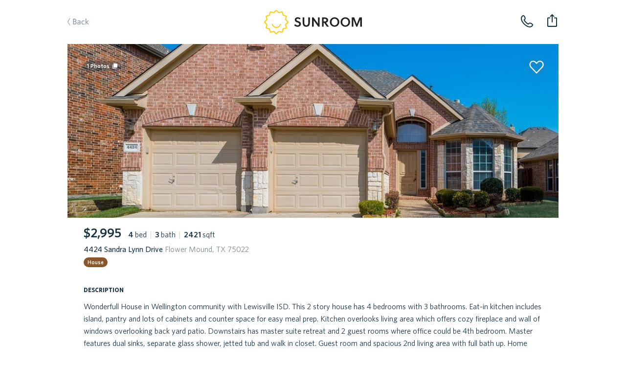

--- FILE ---
content_type: text/html; charset=utf-8
request_url: https://sunroomrentals.com/listing/525404/texas/flower-mound/75022/sandra-lynn-4424
body_size: 45866
content:
<!doctype html>
<html>

  <head>
    <meta charset='utf8'/>
    <meta name="viewport" content="width=device-width, initial-scale=1.0, maximum-scale=1.0, user-scalable=0, height=device-height, viewport-fit=cover">
    <link rel='icon' href='/favicon.ico'/>
    <link rel="icon" type="image/png" sizes="32x32" href="/favicon-32x32.png">
    <link rel="icon" type="image/png" sizes="16x16" href="/favicon-16x16.png">

      <title>4424 Sandra Lynn Drive, Flower Mound, TX 75022 | Sunroom Rentals</title>

      <meta name="apple-mobile-web-app-capable" content="yes"/>
      <meta name="apple-mobile-web-app-status-bar-style" content="black"/>

      <meta property="og:image" content="https://s3.amazonaws.com/sr-listing-photos/production/listing-525404-12qMmT.jpg" itemprop="image primaryImageOfPage"/>
      <meta property="og:type" content="website"/>
      <meta property="og:title" content="4424 Sandra Lynn Drive, Flower Mound, TX 75022 | Sunroom Rentals" name="title" itemprop="title name"/>

      <meta name="twitter:domain" content="sunroomrentals.com"/>
      <meta name="twitter:card" content="summary"/>

        <meta name='description' content='Sunroom has 1 photos of this $2,995 home with 4 beds 3 baths, 2421 sqft at 4424 Sandra Lynn Drive available for move in Invalid date'/>
        <meta property="og:description" content="Sunroom has 1 photos of this $2,995 home with 4 beds 3 baths, 2421 sqft at 4424 Sandra Lynn Drive available for move in Invalid date" name="description" itemprop="description"/>

        <meta name='keywords' content='rent, home, apartment, austin, texas, tour, 75022, flower mound, 4424 sandra lynn drive'/>

        <link rel='canonical' href='https://sunroomrentals.com/listing/525404/texas/flower-mound/75022/sandra-lynn-4424'/>
        <meta property="og:url" content="https://sunroomrentals.com/listing/525404/texas/flower-mound/75022/sandra-lynn-4424"/>



      <link rel='stylesheet' href='https://assets.sunroomrentals.com/css/style-1c6bc451a8dbfe39fce81517dc0fdee5e9e6f8c3.css'/>


      <script>!function(){var analytics=window.analytics=window.analytics||[];if(!analytics.initialize)if(analytics.invoked)window.console&&console.error&&console.error("Segment snippet included twice.");else{analytics.invoked=!0;analytics.methods=["trackSubmit","trackClick","trackLink","trackForm","pageview","identify","group","track","ready","alias","page","once","off","on"];analytics.factory=function(t){return function(){var e=Array.prototype.slice.call(arguments);e.unshift(t);analytics.push(e);return analytics}};for(var t=0;t<analytics.methods.length;t++){var e=analytics.methods[t];analytics[e]=analytics.factory(e)}analytics.load=function(t){var e=document.createElement("script");e.type="text/javascript";e.async=!0;e.src=("https:"===document.location.protocol?"https://":"http://")+document.location.host+"/sgmnt/"+t+"/sgmntlib.min.js";var n=document.getElementsByTagName("script")[0];n.parentNode.insertBefore(e,n)};analytics.SNIPPET_VERSION="3.0.1";analytics.load('3n703JLYkXV7SyUHuqEOo4OJL9tJLkVQ');}}();</script>


  </head>

  <body>

    <div id='react-container'><div class="app-container"><div><div class="page-listing"><div class="navbar-container"><div class="navbar small"><div class="navbarInner"><span class="link left"><a class="link back">Back</a></span><a class="SrLogo logo align-center theme-default SrLink--SrLink--1e9Mn" href="/feed"></a><span class="link secondaryRight"><span class="navbar-button"><img class="phone listing" alt="phone listing" src="/images/phone-icon.svg"/></span></span><span class="link right"><div class="navbar-toast-link"><span class="container"><img class="share listing" alt="share listing" src="/images/share-icon.svg"/></span></div></span></div></div></div><div class="sectionContainer"><div id="hero"><div class="swipeable-wrapper"><div class="listingBookmarkIcon"></div><span id="photoCount">1<!-- --> Photos</span><div class="listingTags"></div></div></div><div class="section mainInfo"><div class="SrBox"><div class="SrBox"><div class="SrBox display-inline-block" style="margin-right:14px"><span class="SrText font-2xl font-weight-bold">$2,995</span></div><span class="SrText"><span class="SrText"><span class="SrText font-weight-bold">4 </span><span class="SrText">bed</span></span><span class="SrText pipe"> | </span><span class="SrText"><span class="SrText font-weight-bold">3 </span><span class="SrText">bath</span></span><span class="SrText"><span class="SrText pipe"> | </span><span class="SrText"><span class="SrText font-weight-bold">2421 </span><span class="SrText">sqft</span></span></span></span></div><div class="SrBox" style="margin-top:5px"><span class="SrText font-weight-medium">4424 Sandra Lynn Drive<span class="SrText color-grey"> Flower Mound, TX 75022</span></span></div><span class="SrText" style="padding-top:12px"><span class="SrPropertyTypeLabel house isCircular">House</span></span></div></div><div class="section titled oneColumn"><span class="title">description</span><div class="contentContainer"><span style="white-space:pre-line">Wonderfull House in Wellington community with Lewisville ISD. This 2 story house has 4 bedrooms with 3 bathrooms. Eat-in kitchen includes island, pantry and lots of cabinets and counter space for easy meal prep. Kitchen overlooks living area which offers cozy fireplace and wall of windows overlooking back yard patio. Downstairs has master suite retreat and 2 guest rooms where office could be 4th bedroom. Master features dual sinks, separate glass shower, jetted tub and walk in closet. Guest room and spacious 2nd living area with full bath up. Home features split floor plan, bay windows, vaulted ceilings, surround sound system &amp; sprinkler system. Speakers, washer and dryer conveys.<span class="SrText display-block" style="padding-top:25px">This property is managed by a trusted partner</span></span></div></div><div class="section titled twoColumns"><span class="title">schools</span><div class="contentContainer"><div class="row"><span class="left">Elementary School</span><span class="right">Liberty</span></div><div class="row"><span class="left">Middle School</span><span class="right">N/A</span></div><div class="row"><span class="left">Senior High School</span><span class="right">N/A</span></div><div class="row"><span class="left">School District</span><span class="right">N/A</span></div></div></div><div class="SrBox section titled twoColumns" style="margin-bottom:3px"><span class="title">general info</span><div class="SrBox SrFeatureCardList" style="margin-top:15px"><div class="SrCardOld SrFeatureCard type-row"><div class="SrBox SrFlex flex-col flex-between" style="height:100%"><span class="SrText font-2xl font-weight-bold">3 years</span><span class="SrText font-whitney-sc font-weight-medium color-grey" style="font-size:16px;letter-spacing:0.5px">time on sunroom</span></div><div class="SrBox" style="margin-top:1px"><span role="img" class="SrEmoji emoji">🕒</span></div></div><div class="SrCardOld SrFeatureCard type-row"><div class="SrBox SrFlex flex-col flex-between" style="height:100%"><span class="SrText font-2xl font-weight-bold">2002</span><span class="SrText font-whitney-sc font-weight-medium color-grey" style="font-size:16px;letter-spacing:0.5px">year built</span></div><div class="SrBox" style="margin-top:1px"><span role="img" class="SrEmoji emoji">🛠</span></div></div></div></div><div class="section titled twoColumns"><span class="title">amenities</span><div class="SrBox SrFeatureCardGrid" style="margin-top:17px"><div class="SrCardOld SrFeatureCard type-box isAmenity"><div class="SrBox SrFlex flex-col flex-between flex-align-center" style="height:100%"><div class="SrBox SrFlex flex-row icon"><div class="SrBox hasYard"></div></div><span class="SrText font-whitney-sc font-weight-medium color-grey SrFeatureCardSubTitle" style="font-size:21px;letter-spacing:0.35px">yard</span></div></div><div class="SrCardOld SrFeatureCard type-box isAmenity"><div class="SrBox SrFlex flex-col flex-between flex-align-center" style="height:100%"><div class="SrBox SrFlex flex-row icon"><div class="SrBox flooringTile"></div></div><span class="SrText font-whitney-sc font-weight-medium color-grey SrFeatureCardSubTitle" style="font-size:21px;letter-spacing:0.35px">tile floors</span></div></div><div class="SrCardOld SrFeatureCard type-box isAmenity"><div class="SrBox SrFlex flex-col flex-between flex-align-center" style="height:100%"><div class="SrBox SrFlex flex-row icon"><div class="SrBox flooringCarpet"></div></div><span class="SrText font-whitney-sc font-weight-medium color-grey SrFeatureCardSubTitle" style="font-size:21px;letter-spacing:0.35px">carpet floors</span></div></div></div></div><div class="aichatbot hidden"><div><div>Statuses.</div><div>Tour Status: <!-- -->Home is not open for tours. This property is not currently available for leasing.</div><div>Application Status: <!-- -->Home is not accepting applications. This property is not currently available for leasing.</div></div><div><div>Utility information.</div><div>Utilities the renter is responsible to pay for in addition to rent:<!-- --> </div><div>Utilities are not included in the rent price.</div></div></div><div class="section oneColumn titled scheduleTour" id="scrollHereForScheduleTour"><div class="sectionInnerContainer"></div></div><div class="section recommendedHomes"></div><div class="footer"><span class="broker">Property listed by Texas Properties</span></div></div></div></div></div></div>

    <div id='scripts'>

        <script id='serialized-state'>window.__INITIAL_STATE__ = '{&quot;currentUser&quot;:{&quot;roles&quot;:[&quot;anonymous&quot;],&quot;settings&quot;:{},&quot;searchFilters&quot;:{&quot;marketId&quot;:1,&quot;area&quot;:[[-98.0099140659006,30.103350447665438],[-97.60479321629123,30.03322980117988],[-97.44137158543185,30.634755801217477],[-97.88769116550998,30.698542502401953]],&quot;pets&quot;:[],&quot;bedrooms&quot;:[0,1,2,3,4],&quot;moveInDate&quot;:null,&quot;propertyTypes&quot;:[&quot;Homes&quot;,&quot;Townhomes/Duplexes&quot;,&quot;Apartments&quot;],&quot;minRentPrice&quot;:850,&quot;maxRentPrice&quot;:20000,&quot;availableHomesNearMoveInDate&quot;:false,&quot;section8&quot;:false},&quot;sessionCount&quot;:1,&quot;customerSupportPhone&quot;:&quot;5127143550&quot;},&quot;isTransitioning&quot;:false,&quot;pendingCommit&quot;:false,&quot;apiState&quot;:{&quot;SR_API_ACTION_GET_LISTING_BY_ID&quot;:{&quot;default&quot;:{&quot;inProgress&quot;:false,&quot;error&quot;:null,&quot;progressPercent&quot;:100}},&quot;SR_API_ACTION_GET_USER_ASSIGNED_CUSTOMER_SUPPORT_PHONE_NUMBER&quot;:{&quot;default&quot;:{&quot;inProgress&quot;:false,&quot;error&quot;:null,&quot;progressPercent&quot;:100}},&quot;SR_API_ACTION_CONCESSIONS_GET_BY_LISTING_ID&quot;:{&quot;525404&quot;:{&quot;inProgress&quot;:false,&quot;error&quot;:null,&quot;progressPercent&quot;:100}},&quot;SR_API_ACTION_GET_HIERARCHICAL_MEDIA&quot;:{&quot;default&quot;:{&quot;inProgress&quot;:false,&quot;error&quot;:null,&quot;progressPercent&quot;:100}},&quot;SR_API_ACTION_PRE_LEASE_GET_BY_LISTING_ID&quot;:{&quot;default&quot;:{&quot;inProgress&quot;:false,&quot;error&quot;:null,&quot;progressPercent&quot;:100}},&quot;SR_API_ACTION_GET_MARKET_BY_ID&quot;:{&quot;default&quot;:{&quot;inProgress&quot;:false,&quot;error&quot;:null,&quot;progressPercent&quot;:100}},&quot;SR_API_ACTION_GET_LISTING_UNITS&quot;:{&quot;LISTINGS_DATA_MANAGER_VIEW_ID_UNITS:Sandra Lynn:4424:75022&quot;:{&quot;inProgress&quot;:false,&quot;error&quot;:null,&quot;progressPercent&quot;:100}}},&quot;dataTables&quot;:{},&quot;pageMetadata&quot;:{&quot;pageTitle&quot;:&quot;4424 Sandra Lynn Drive, Flower Mound, TX 75022 | Sunroom Rentals&quot;,&quot;section&quot;:&quot;Listing&quot;,&quot;canonical&quot;:&quot;https://sunroomrentals.com/listing/525404/texas/flower-mound/75022/sandra-lynn-4424&quot;,&quot;keywords&quot;:&quot;rent, home, apartment, austin, texas, tour, 75022, flower mound, 4424 sandra lynn drive&quot;,&quot;description&quot;:&quot;Sunroom has 1 photos of this $2,995 home with 4 beds 3 baths, 2421 sqft at 4424 Sandra Lynn Drive available for move in Invalid date&quot;,&quot;image&quot;:&quot;https://s3.amazonaws.com/sr-listing-photos/production/listing-525404-12qMmT.jpg&quot;},&quot;scrollPositions&quot;:{&quot;shouldRestoreScrollPosition&quot;:false},&quot;cardState&quot;:{},&quot;onboarding&quot;:{&quot;currentStepNumber&quot;:1,&quot;formData&quot;:{}},&quot;resetPasswordForm&quot;:{&quot;phone&quot;:&quot;&quot;},&quot;updateMoveInDate&quot;:{&quot;modalOpen&quot;:false,&quot;forceMoveInDateUpdate&quot;:false},&quot;assignedApartmentLocator&quot;:null,&quot;roommateApplication&quot;:{&quot;count&quot;:null,&quot;roommates&quot;:[]},&quot;users&quot;:{&quot;byId&quot;:{}},&quot;household&quot;:{&quot;renterProfilesByUserId&quot;:{},&quot;rentersByUserId&quot;:{},&quot;applicationsById&quot;:{},&quot;applicationsByUserId&quot;:{},&quot;byId&quot;:{},&quot;byUserId&quot;:{},&quot;tenantAlertReportByUserId&quot;:{},&quot;tenantAlertApplicationById&quot;:{},&quot;depositFeesByListingId&quot;:{},&quot;buyersAgentResultsByListingId&quot;:{},&quot;householdListingsBy&quot;:{},&quot;renterQualificationsByListingId&quot;:{},&quot;listingsApplyingFor&quot;:{&quot;byHouseholdId&quot;:{},&quot;byHouseholdListingId&quot;:{}}},&quot;householdApplications&quot;:null,&quot;householdApplicationSubmissions&quot;:null,&quot;search&quot;:{&quot;filters&quot;:{&quot;marketId&quot;:1,&quot;area&quot;:[[-98.0099140659006,30.103350447665438],[-97.60479321629123,30.03322980117988],[-97.44137158543185,30.634755801217477],[-97.88769116550998,30.698542502401953]],&quot;pets&quot;:[],&quot;bedrooms&quot;:[0,1,2,3,4],&quot;moveInDate&quot;:null,&quot;propertyTypes&quot;:[&quot;Homes&quot;,&quot;Townhomes/Duplexes&quot;,&quot;Apartments&quot;],&quot;minRentPrice&quot;:850,&quot;maxRentPrice&quot;:20000,&quot;availableHomesNearMoveInDate&quot;:false,&quot;section8&quot;:false},&quot;resultsCount&quot;:null,&quot;resultsCountTimestamp&quot;:null,&quot;suggestedSearchFilters&quot;:null,&quot;selectedSuggestedSearchFilter&quot;:null},&quot;recentSearchQueries&quot;:null,&quot;fuzzySearchListings&quot;:{&quot;searchTerm&quot;:null,&quot;latestSearchTermRetrieved&quot;:null,&quot;results&quot;:{&quot;listings&quot;:[],&quot;partners&quot;:[]}},&quot;preLeases&quot;:{&quot;byListingId&quot;:{}},&quot;listings&quot;:{&quot;count&quot;:12,&quot;page&quot;:0,&quot;total&quot;:0,&quot;isFullyLoaded&quot;:false,&quot;viewMoreCount&quot;:null,&quot;viewMoreIndex&quot;:null,&quot;totalListingsCount&quot;:0,&quot;records&quot;:[],&quot;source&quot;:&quot;list&quot;,&quot;enableAllListings&quot;:false,&quot;adminInfoById&quot;:{},&quot;redirectionById&quot;:{},&quot;propertyFeaturesById&quot;:{},&quot;shouldChargeWithdrawFee&quot;:{},&quot;weeklyLeads&quot;:{},&quot;dailyPastSevenDaysLeads&quot;:{},&quot;priceChanges&quot;:{}},&quot;listingsDataManager&quot;:{&quot;views&quot;:{&quot;LISTINGS_DATA_MANAGER_VIEW_ID_UNITS:Sandra Lynn:4424:75022&quot;:{&quot;filters&quot;:{&quot;addressStreetName&quot;:&quot;Sandra Lynn&quot;,&quot;addressStreetNumber&quot;:&quot;4424&quot;,&quot;addressZip&quot;:&quot;75022&quot;,&quot;viewingUnitListingId&quot;:525404},&quot;count&quot;:4,&quot;action&quot;:&quot;SR_API_ACTION_GET_LISTING_UNITS&quot;,&quot;page&quot;:1,&quot;total&quot;:0,&quot;listingIds&quot;:[],&quot;isFullyLoaded&quot;:true}},&quot;listings&quot;:[{&quot;id&quot;:525404,&quot;listedDate&quot;:&quot;2023-05-01T05:00:00.000Z&quot;,&quot;createdDate&quot;:&quot;2023-05-02T08:05:22.233Z&quot;,&quot;lastActiveDate&quot;:&quot;2023-05-02T08:05:22.233Z&quot;,&quot;sunroomPhotoUrls&quot;:[&quot;https://s3.amazonaws.com/sr-listing-photos/production/listing-525404-12qMmT.jpg&quot;],&quot;watermarkedPhotoUrls&quot;:null,&quot;concessionPhotoUrls&quot;:null,&quot;useWatermarks&quot;:false,&quot;hiddenPhotoUrls&quot;:[],&quot;comboPhotoUrls&quot;:null,&quot;price&quot;:2995,&quot;maxUnitPrice&quot;:null,&quot;minUnitPrice&quot;:null,&quot;dataSource&quot;:&quot;RealSavvy&quot;,&quot;apartmentName&quot;:null,&quot;apartmentEmail&quot;:null,&quot;apartmentPhone&quot;:null,&quot;managementCompanyPhone&quot;:null,&quot;bedrooms&quot;:4,&quot;bathrooms&quot;:3,&quot;squareFeet&quot;:2421,&quot;availableDate&quot;:null,&quot;updatedDate&quot;:&quot;2023-06-01T22:46:24.640Z&quot;,&quot;yearBuilt&quot;:2002,&quot;yearRenovated&quot;:null,&quot;listingBroker&quot;:&quot;Texas Properties&quot;,&quot;mlsNumber&quot;:&quot;20299765&quot;,&quot;status&quot;:&quot;Sold&quot;,&quot;mlsStatus&quot;:&quot;N/A&quot;,&quot;policySpecials&quot;:[],&quot;occupantType&quot;:&quot;Tenant&quot;,&quot;propertyType&quot;:&quot;House&quot;,&quot;pinned&quot;:false,&quot;lockboxType&quot;:&quot;Blue iBox&quot;,&quot;apartmentOfficeHours&quot;:{},&quot;section8&quot;:false,&quot;smartApartmentId&quot;:null,&quot;numberOfUnits&quot;:null,&quot;coSigners&quot;:null,&quot;policyElectricPaid&quot;:null,&quot;policyGasPaid&quot;:null,&quot;policyTrashPaid&quot;:null,&quot;policyWaterPaid&quot;:null,&quot;policyPestControlpaid&quot;:null,&quot;policyGardeningPaid&quot;:null,&quot;sunlockId&quot;:null,&quot;marketId&quot;:2,&quot;schoolDistrict&quot;:null,&quot;schoolElementary&quot;:&quot;Liberty&quot;,&quot;schoolMiddle&quot;:null,&quot;schoolSeniorHigh&quot;:null,&quot;displayType&quot;:&quot;singleUnit&quot;,&quot;apartmentUnit&quot;:null,&quot;listingManagementCompany&quot;:null,&quot;partnerId&quot;:null,&quot;cantTourFlag&quot;:false,&quot;hasOnlineApp&quot;:false,&quot;mlsDaysOnMarket&quot;:null,&quot;apartmentBuildingId&quot;:null,&quot;floorPlanId&quot;:null,&quot;igloohomeLockId&quot;:null,&quot;codeboxLockId&quot;:null,&quot;codeboxLocationPhotos&quot;:[],&quot;codeboxInstructions&quot;:null,&quot;electronicLockCode&quot;:null,&quot;electronicLockInstructions&quot;:null,&quot;externalApplicationLink&quot;:null,&quot;walkToUnitInstructions&quot;:null,&quot;walkToUnitPhotoUrls&quot;:[],&quot;landlordNotificationAlert&quot;:null,&quot;landlordPropertyAccessNotificationAlert&quot;:null,&quot;minLeaseMonths&quot;:null,&quot;maxLeaseMonths&quot;:null,&quot;vacantDate&quot;:null,&quot;services&quot;:[&quot;FullService&quot;],&quot;hasAlarmCode&quot;:null,&quot;apartmentUnits&quot;:null,&quot;administrationFee&quot;:null,&quot;applicationFee&quot;:null,&quot;bikeRackFee&quot;:null,&quot;cableAndInternetCombinedFee&quot;:null,&quot;cableFee&quot;:null,&quot;carportFee&quot;:null,&quot;collectLastMonthRent&quot;:false,&quot;coveredParkingFee&quot;:null,&quot;electricFee&quot;:null,&quot;garageAttachedParkingSpotFee&quot;:null,&quot;garageDetachedParkingSpotFee&quot;:null,&quot;internetFee&quot;:null,&quot;monthlyCommunityFee&quot;:null,&quot;monthlyPetRent&quot;:null,&quot;packageLockerSystemFee&quot;:null,&quot;pestControlFee&quot;:null,&quot;petDeposit&quot;:null,&quot;petDepositMax&quot;:null,&quot;petFee&quot;:null,&quot;petFeeMax&quot;:null,&quot;reservedParkingSpotFee&quot;:null,&quot;residentBenefitsPackageFee&quot;:null,&quot;securityDeposit&quot;:null,&quot;storageFee&quot;:null,&quot;surfaceParkingFee&quot;:null,&quot;valetTrashFee&quot;:null,&quot;wasteWaterFee&quot;:null,&quot;waterAndSewerFee&quot;:null,&quot;hasPool&quot;:null,&quot;hasGarage&quot;:false,&quot;hasMasterOnMain&quot;:false,&quot;parkingSpaces&quot;:null,&quot;petsAllowed&quot;:null,&quot;petsNegotiable&quot;:null,&quot;dogsAllowed&quot;:null,&quot;catsAllowed&quot;:null,&quot;maximumPetsAllowed&quot;:null,&quot;petWeight&quot;:null,&quot;petBreedRestriction&quot;:null,&quot;hasTileFlooring&quot;:true,&quot;hasWoodFlooring&quot;:false,&quot;hasCarpetFlooring&quot;:true,&quot;hasConcreteFlooring&quot;:false,&quot;hasVinylFlooring&quot;:false,&quot;hasStainlessSteelAppliances&quot;:false,&quot;hasGasStove&quot;:false,&quot;hasElectricStove&quot;:false,&quot;hasFence&quot;:false,&quot;hasYard&quot;:true,&quot;hasWasher&quot;:null,&quot;hasDryer&quot;:null,&quot;hasWasherDryer&quot;:null,&quot;hasWasherDryerConnections&quot;:false,&quot;hasCommunalWasherDryer&quot;:null,&quot;hasStackedWasherDryer&quot;:null,&quot;hasFencedYards&quot;:null,&quot;hasDogWalkPark&quot;:null,&quot;hasAccessGates&quot;:null,&quot;hasFitnessCenter&quot;:null,&quot;isHandicapFriendly&quot;:null,&quot;hasHotTubSpaJacuzzi&quot;:null,&quot;hasJoggingTrail&quot;:null,&quot;hasRefrigerator&quot;:null,&quot;hasMicrowave&quot;:null,&quot;hasDishWasher&quot;:null,&quot;garageSpaces&quot;:null,&quot;hasWaterSoftener&quot;:null,&quot;hasCentralHeating&quot;:null,&quot;hasWheelchairAccessible&quot;:null,&quot;hasBalcony&quot;:null,&quot;hasOven&quot;:null,&quot;hasDeck&quot;:null,&quot;hasPatio&quot;:null,&quot;hasShowerTub&quot;:null,&quot;hasAirConditioning&quot;:null,&quot;hasWalkInClosets&quot;:null,&quot;hasExtraStorage&quot;:null,&quot;addressStreetName&quot;:&quot;Sandra Lynn&quot;,&quot;addressStreetNumber&quot;:&quot;4424&quot;,&quot;addressStreetSuffix&quot;:null,&quot;addressStreetDisplay&quot;:&quot;4424 Sandra Lynn Drive&quot;,&quot;addressZip&quot;:&quot;75022&quot;,&quot;addressCity&quot;:&quot;Flower Mound&quot;,&quot;addressCountryCode&quot;:&quot;US&quot;,&quot;addressStateCode&quot;:&quot;TX&quot;,&quot;locationLongitude&quot;:-97.09967,&quot;locationLatitude&quot;:33.033653,&quot;locationPoint&quot;:&quot;0101000020E61000004B1DE4F5604658C0C634D3BD4E844040&quot;,&quot;description&quot;:&quot;Wonderfull House in Wellington community with Lewisville ISD. This 2 story house has 4 bedrooms with 3 bathrooms. Eat-in kitchen includes island, pantry and lots of cabinets and counter space for easy meal prep. Kitchen overlooks living area which offers cozy fireplace and wall of windows overlooking back yard patio. Downstairs has master suite retreat and 2 guest rooms where office could be 4th bedroom. Master features dual sinks, separate glass shower, jetted tub and walk in closet. Guest room and spacious 2nd living area with full bath up. Home features split floor plan, bay windows, vaulted ceilings, surround sound system &amp; sprinkler system. Speakers, washer and dryer conveys.&quot;,&quot;laundryDescription&quot;:null,&quot;petDescription&quot;:null,&quot;applicationDescription&quot;:null,&quot;heatingDescription&quot;:null,&quot;acDescription&quot;:null,&quot;waterDescription&quot;:null,&quot;sewerDescription&quot;:null,&quot;utilitiesDescription&quot;:&quot;City Sewer,City Water,Curbs,Sidewalk,Underground Utilities&quot;,&quot;ownerPays&quot;:null,&quot;tenantPays&quot;:null,&quot;listingAgent&quot;:&quot;Saman Ilangasinghe&quot;,&quot;listingAgentCellPhone&quot;:&quot;4697011240&quot;,&quot;listingAgentDirectWorkPhone&quot;:null,&quot;listingAgentEmail&quot;:&quot;Saman@TXPRE.COM&quot;,&quot;compensationPackage&quot;:[{&quot;commissionAmount&quot;:0,&quot;commissionFlatRate&quot;:null,&quot;commissionPercentage&quot;:null}]}]},&quot;recommendedListings&quot;:{&quot;count&quot;:3,&quot;page&quot;:0,&quot;isFullyLoaded&quot;:false,&quot;records&quot;:[]},&quot;noResultsPinnedListings&quot;:null,&quot;listingsViewMode&quot;:&quot;list&quot;,&quot;listingPhotoResolution&quot;:2,&quot;listingsMapView&quot;:{&quot;viewedListings&quot;:[],&quot;viewingListingId&quot;:null,&quot;showRedoSearch&quot;:false,&quot;showResultsMatched&quot;:false,&quot;mapChanged&quot;:false,&quot;mapZoomLevel&quot;:null,&quot;mapCenter&quot;:null,&quot;mapArea&quot;:null},&quot;feedCategory&quot;:{&quot;byId&quot;:{}},&quot;listing&quot;:{&quot;id&quot;:525404,&quot;listedDate&quot;:&quot;2023-05-01T05:00:00.000Z&quot;,&quot;createdDate&quot;:&quot;2023-05-02T08:05:22.233Z&quot;,&quot;lastActiveDate&quot;:&quot;2023-05-02T08:05:22.233Z&quot;,&quot;sunroomPhotoUrls&quot;:[&quot;https://s3.amazonaws.com/sr-listing-photos/production/listing-525404-12qMmT.jpg&quot;],&quot;watermarkedPhotoUrls&quot;:null,&quot;concessionPhotoUrls&quot;:null,&quot;useWatermarks&quot;:false,&quot;hiddenPhotoUrls&quot;:[],&quot;comboPhotoUrls&quot;:null,&quot;price&quot;:2995,&quot;maxUnitPrice&quot;:null,&quot;minUnitPrice&quot;:null,&quot;dataSource&quot;:&quot;RealSavvy&quot;,&quot;apartmentName&quot;:null,&quot;apartmentEmail&quot;:null,&quot;apartmentPhone&quot;:null,&quot;managementCompanyPhone&quot;:null,&quot;bedrooms&quot;:4,&quot;bathrooms&quot;:3,&quot;squareFeet&quot;:2421,&quot;availableDate&quot;:null,&quot;updatedDate&quot;:&quot;2023-06-01T22:46:24.640Z&quot;,&quot;yearBuilt&quot;:2002,&quot;yearRenovated&quot;:null,&quot;listingBroker&quot;:&quot;Texas Properties&quot;,&quot;mlsNumber&quot;:&quot;20299765&quot;,&quot;status&quot;:&quot;Sold&quot;,&quot;mlsStatus&quot;:&quot;N/A&quot;,&quot;policySpecials&quot;:[],&quot;occupantType&quot;:&quot;Tenant&quot;,&quot;propertyType&quot;:&quot;House&quot;,&quot;pinned&quot;:false,&quot;lockboxType&quot;:&quot;Blue iBox&quot;,&quot;apartmentOfficeHours&quot;:{},&quot;section8&quot;:false,&quot;smartApartmentId&quot;:null,&quot;numberOfUnits&quot;:null,&quot;coSigners&quot;:null,&quot;policyElectricPaid&quot;:null,&quot;policyGasPaid&quot;:null,&quot;policyTrashPaid&quot;:null,&quot;policyWaterPaid&quot;:null,&quot;policyPestControlpaid&quot;:null,&quot;policyGardeningPaid&quot;:null,&quot;sunlockId&quot;:null,&quot;marketId&quot;:2,&quot;schoolDistrict&quot;:null,&quot;schoolElementary&quot;:&quot;Liberty&quot;,&quot;schoolMiddle&quot;:null,&quot;schoolSeniorHigh&quot;:null,&quot;displayType&quot;:&quot;singleUnit&quot;,&quot;apartmentUnit&quot;:null,&quot;listingManagementCompany&quot;:null,&quot;partnerId&quot;:null,&quot;cantTourFlag&quot;:false,&quot;hasOnlineApp&quot;:false,&quot;mlsDaysOnMarket&quot;:null,&quot;apartmentBuildingId&quot;:null,&quot;floorPlanId&quot;:null,&quot;igloohomeLockId&quot;:null,&quot;codeboxLockId&quot;:null,&quot;codeboxLocationPhotos&quot;:[],&quot;codeboxInstructions&quot;:null,&quot;electronicLockCode&quot;:null,&quot;electronicLockInstructions&quot;:null,&quot;externalApplicationLink&quot;:null,&quot;walkToUnitInstructions&quot;:null,&quot;walkToUnitPhotoUrls&quot;:[],&quot;landlordNotificationAlert&quot;:null,&quot;landlordPropertyAccessNotificationAlert&quot;:null,&quot;minLeaseMonths&quot;:null,&quot;maxLeaseMonths&quot;:null,&quot;vacantDate&quot;:null,&quot;services&quot;:[&quot;FullService&quot;],&quot;hasAlarmCode&quot;:null,&quot;apartmentUnits&quot;:null,&quot;administrationFee&quot;:null,&quot;applicationFee&quot;:null,&quot;bikeRackFee&quot;:null,&quot;cableAndInternetCombinedFee&quot;:null,&quot;cableFee&quot;:null,&quot;carportFee&quot;:null,&quot;collectLastMonthRent&quot;:false,&quot;coveredParkingFee&quot;:null,&quot;electricFee&quot;:null,&quot;garageAttachedParkingSpotFee&quot;:null,&quot;garageDetachedParkingSpotFee&quot;:null,&quot;internetFee&quot;:null,&quot;monthlyCommunityFee&quot;:null,&quot;monthlyPetRent&quot;:null,&quot;packageLockerSystemFee&quot;:null,&quot;pestControlFee&quot;:null,&quot;petDeposit&quot;:null,&quot;petDepositMax&quot;:null,&quot;petFee&quot;:null,&quot;petFeeMax&quot;:null,&quot;reservedParkingSpotFee&quot;:null,&quot;residentBenefitsPackageFee&quot;:null,&quot;securityDeposit&quot;:null,&quot;storageFee&quot;:null,&quot;surfaceParkingFee&quot;:null,&quot;valetTrashFee&quot;:null,&quot;wasteWaterFee&quot;:null,&quot;waterAndSewerFee&quot;:null,&quot;hasPool&quot;:null,&quot;hasGarage&quot;:false,&quot;hasMasterOnMain&quot;:false,&quot;parkingSpaces&quot;:null,&quot;petsAllowed&quot;:null,&quot;petsNegotiable&quot;:null,&quot;dogsAllowed&quot;:null,&quot;catsAllowed&quot;:null,&quot;maximumPetsAllowed&quot;:null,&quot;petWeight&quot;:null,&quot;petBreedRestriction&quot;:null,&quot;hasTileFlooring&quot;:true,&quot;hasWoodFlooring&quot;:false,&quot;hasCarpetFlooring&quot;:true,&quot;hasConcreteFlooring&quot;:false,&quot;hasVinylFlooring&quot;:false,&quot;hasStainlessSteelAppliances&quot;:false,&quot;hasGasStove&quot;:false,&quot;hasElectricStove&quot;:false,&quot;hasFence&quot;:false,&quot;hasYard&quot;:true,&quot;hasWasher&quot;:null,&quot;hasDryer&quot;:null,&quot;hasWasherDryer&quot;:null,&quot;hasWasherDryerConnections&quot;:false,&quot;hasCommunalWasherDryer&quot;:null,&quot;hasStackedWasherDryer&quot;:null,&quot;hasFencedYards&quot;:null,&quot;hasDogWalkPark&quot;:null,&quot;hasAccessGates&quot;:null,&quot;hasFitnessCenter&quot;:null,&quot;isHandicapFriendly&quot;:null,&quot;hasHotTubSpaJacuzzi&quot;:null,&quot;hasJoggingTrail&quot;:null,&quot;hasRefrigerator&quot;:null,&quot;hasMicrowave&quot;:null,&quot;hasDishWasher&quot;:null,&quot;garageSpaces&quot;:null,&quot;hasWaterSoftener&quot;:null,&quot;hasCentralHeating&quot;:null,&quot;hasWheelchairAccessible&quot;:null,&quot;hasBalcony&quot;:null,&quot;hasOven&quot;:null,&quot;hasDeck&quot;:null,&quot;hasPatio&quot;:null,&quot;hasShowerTub&quot;:null,&quot;hasAirConditioning&quot;:null,&quot;hasWalkInClosets&quot;:null,&quot;hasExtraStorage&quot;:null,&quot;addressStreetName&quot;:&quot;Sandra Lynn&quot;,&quot;addressStreetNumber&quot;:&quot;4424&quot;,&quot;addressStreetSuffix&quot;:null,&quot;addressStreetDisplay&quot;:&quot;4424 Sandra Lynn Drive&quot;,&quot;addressZip&quot;:&quot;75022&quot;,&quot;addressCity&quot;:&quot;Flower Mound&quot;,&quot;addressCountryCode&quot;:&quot;US&quot;,&quot;addressStateCode&quot;:&quot;TX&quot;,&quot;locationLongitude&quot;:-97.09967,&quot;locationLatitude&quot;:33.033653,&quot;locationPoint&quot;:&quot;0101000020E61000004B1DE4F5604658C0C634D3BD4E844040&quot;,&quot;description&quot;:&quot;Wonderfull House in Wellington community with Lewisville ISD. This 2 story house has 4 bedrooms with 3 bathrooms. Eat-in kitchen includes island, pantry and lots of cabinets and counter space for easy meal prep. Kitchen overlooks living area which offers cozy fireplace and wall of windows overlooking back yard patio. Downstairs has master suite retreat and 2 guest rooms where office could be 4th bedroom. Master features dual sinks, separate glass shower, jetted tub and walk in closet. Guest room and spacious 2nd living area with full bath up. Home features split floor plan, bay windows, vaulted ceilings, surround sound system &amp; sprinkler system. Speakers, washer and dryer conveys.&quot;,&quot;laundryDescription&quot;:null,&quot;petDescription&quot;:null,&quot;applicationDescription&quot;:null,&quot;heatingDescription&quot;:null,&quot;acDescription&quot;:null,&quot;waterDescription&quot;:null,&quot;sewerDescription&quot;:null,&quot;utilitiesDescription&quot;:&quot;City Sewer,City Water,Curbs,Sidewalk,Underground Utilities&quot;,&quot;ownerPays&quot;:null,&quot;tenantPays&quot;:null,&quot;listingAgent&quot;:&quot;Saman Ilangasinghe&quot;,&quot;listingAgentCellPhone&quot;:&quot;4697011240&quot;,&quot;listingAgentDirectWorkPhone&quot;:null,&quot;listingAgentEmail&quot;:&quot;Saman@TXPRE.COM&quot;,&quot;compensationPackage&quot;:[{&quot;commissionAmount&quot;:0,&quot;commissionFlatRate&quot;:null,&quot;commissionPercentage&quot;:null}]},&quot;listingTourHealth&quot;:{},&quot;listingTourHealthList&quot;:{&quot;items&quot;:[],&quot;dataTableIsFullyLoaded&quot;:false},&quot;listingLeadHealth&quot;:{},&quot;listingsEligibleForDiscounts&quot;:{&quot;byPartnerSlug&quot;:{}},&quot;listingLinksByListingId&quot;:{},&quot;listingStripeAccountsByListingId&quot;:{},&quot;partnerStripeAccountsBySlug&quot;:{},&quot;apartmentLinksByApartmentId&quot;:{},&quot;tourDatesUnavailable&quot;:{},&quot;availableTourDates&quot;:null,&quot;unavailableTourDates&quot;:[],&quot;requestShowingStateByListingId&quot;:{},&quot;tenantScreeningCriteria&quot;:{&quot;byPartnerManagementCompany&quot;:{},&quot;byListingId&quot;:{}},&quot;householdsApplyingToListingByListingId&quot;:{},&quot;tours&quot;:null,&quot;addToTourListing&quot;:null,&quot;tourAgents&quot;:null,&quot;householdAdminsList&quot;:null,&quot;apartmentLocators&quot;:null,&quot;homebaseEmployees&quot;:null,&quot;bookmarksByListingId&quot;:null,&quot;checkAvailabilityByListingId&quot;:null,&quot;newBookmarksCount&quot;:0,&quot;showTourAddedToCartTooltip&quot;:false,&quot;shouldRequestRenterTourFeedback&quot;:true,&quot;askWantsToApplyToListing&quot;:null,&quot;selfScheduling&quot;:{&quot;selectedDay&quot;:null,&quot;selectedTimes&quot;:[]},&quot;agent&quot;:{&quot;tours&quot;:null,&quot;agentUserId&quot;:null,&quot;tourGuideReportsByTourId&quot;:null,&quot;listingShowingInfo&quot;:null},&quot;drivers&quot;:{&quot;current&quot;:null,&quot;byMarketId&quot;:{}},&quot;jobOrders&quot;:{&quot;byId&quot;:{}},&quot;mapViewById&quot;:{},&quot;scheduledLeadToursCountByListingId&quot;:{},&quot;agentMapView&quot;:{&quot;listings&quot;:[],&quot;viewingListing&quot;:null,&quot;viewedListingIds&quot;:[],&quot;viewingTour&quot;:null,&quot;viewingRenter&quot;:null,&quot;viewingRenterSearchFilters&quot;:null,&quot;mapChanged&quot;:false,&quot;mapZoomLevel&quot;:11,&quot;mapCenter&quot;:{&quot;lat&quot;:30.170061,&quot;lng&quot;:-97.749222},&quot;mapArea&quot;:null,&quot;availableHomesToTourNow&quot;:true},&quot;apartmentLocator&quot;:{&quot;leaderboard&quot;:[],&quot;maxLeadsStatus&quot;:null,&quot;unseenFeedActivityCount&quot;:null,&quot;apartmentsList&quot;:null,&quot;lead&quot;:{&quot;user&quot;:null,&quot;status&quot;:null,&quot;activity&quot;:null},&quot;apartmentLeasesByUserId&quot;:{},&quot;leadsUpdated&quot;:{},&quot;leadsByStatus&quot;:{&quot;assigned&quot;:{&quot;shouldLoadMorePastMonths&quot;:true,&quot;userMoveInDatePastMonthsRange&quot;:[]},&quot;client&quot;:{&quot;shouldLoadMorePastMonths&quot;:true,&quot;userMoveInDatePastMonthsRange&quot;:[]},&quot;toured&quot;:{&quot;shouldLoadMorePastMonths&quot;:true,&quot;userMoveInDatePastMonthsRange&quot;:[]},&quot;applied&quot;:{&quot;shouldLoadMorePastMonths&quot;:true,&quot;userMoveInDatePastMonthsRange&quot;:[]},&quot;leaseSigned&quot;:{&quot;shouldLoadMorePastMonths&quot;:true,&quot;userMoveInDatePastMonthsRange&quot;:[]},&quot;archived&quot;:{&quot;shouldLoadMorePastMonths&quot;:true,&quot;userMoveInDatePastMonthsRange&quot;:[]}},&quot;monthToDateStats&quot;:null,&quot;phoneDevice&quot;:{&quot;isReady&quot;:false,&quot;isConnected&quot;:false,&quot;errorMessage&quot;:null,&quot;number&quot;:null,&quot;startedClockTimestamp&quot;:null,&quot;clockTimestamp&quot;:null}},&quot;locatorTours&quot;:{&quot;guestCardFloorPlanIds&quot;:[]},&quot;sunlocks&quot;:{&quot;list&quot;:null,&quot;byId&quot;:{}},&quot;codebox&quot;:{&quot;list&quot;:null},&quot;admin&quot;:{&quot;user&quot;:null},&quot;leases&quot;:{&quot;byListingId&quot;:{},&quot;draftInfo&quot;:{},&quot;configurationsByPartnerId&quot;:{},&quot;configurationsList&quot;:null,&quot;documentsByHouseholdListingId&quot;:{}},&quot;idVerifications&quot;:{&quot;byUserId&quot;:{}},&quot;concessions&quot;:{&quot;byListingId&quot;:{&quot;525404&quot;:[]}},&quot;incomeVerifications&quot;:{&quot;byApplicationId&quot;:{}},&quot;markets&quot;:{&quot;byId&quot;:{&quot;1&quot;:{&quot;id&quot;:1,&quot;createdDate&quot;:&quot;2020-01-13T17:15:03.361Z&quot;,&quot;stateCode&quot;:&quot;TX&quot;,&quot;serviceZone&quot;:{&quot;type&quot;:&quot;Polygon&quot;,&quot;coordinates&quot;:[[-98.27335,31.192162],[-98.274302,29.669603],[-96.714618,29.460454],[-96.720111,31.198049],[-98.27335,31.192162]]},&quot;settings&quot;:{&quot;map&quot;:{&quot;area&quot;:[[-98.27335,31.192162],[-98.274302,29.669603],[-96.714618,29.460454],[-96.720111,31.198049]],&quot;center&quot;:[-97.749222,30.170061],&quot;zoomLevel&quot;:9}},&quot;displayName&quot;:&quot;Austin&quot;,&quot;displayNameFull&quot;:&quot;Austin/Round-Rock, TX&quot;,&quot;limitedToursPercentage&quot;:1,&quot;prequalRemovesLimitedToursRole&quot;:false,&quot;limitedToursEnabled&quot;:true,&quot;buyersAgentCommission&quot;:0.3,&quot;virtual3dTourOptInEnabled&quot;:false,&quot;leaseTemplateGroupId&quot;:1,&quot;webmergeTemplateGroupId&quot;:1,&quot;assignJobOrdersToSunroom&quot;:true,&quot;securityDepositLabel&quot;:&quot;security deposit&quot;,&quot;timezone&quot;:&quot;US/Central&quot;,&quot;toursHighSecurityEnabled&quot;:true},&quot;2&quot;:{&quot;id&quot;:2,&quot;createdDate&quot;:&quot;2020-01-13T17:15:03.361Z&quot;,&quot;stateCode&quot;:&quot;TX&quot;,&quot;serviceZone&quot;:{&quot;type&quot;:&quot;Polygon&quot;,&quot;coordinates&quot;:[[-99.034394,34.076527],[-95.276949,33.820477],[-95.087394,31.308055],[-99.134016,31.334445],[-99.007834,33.801359],[-99.034394,34.076527]]},&quot;settings&quot;:{&quot;map&quot;:{&quot;area&quot;:[[-99.034394,34.076527],[-95.276949,33.820477],[-95.087394,31.308055],[-99.134016,31.334445]],&quot;center&quot;:[-96.845062,32.80584],&quot;zoomLevel&quot;:9}},&quot;displayName&quot;:&quot;Dallas-Fort Worth&quot;,&quot;displayNameFull&quot;:&quot;Dallas-Fort Worth, TX&quot;,&quot;limitedToursPercentage&quot;:1,&quot;prequalRemovesLimitedToursRole&quot;:false,&quot;limitedToursEnabled&quot;:true,&quot;buyersAgentCommission&quot;:0.3,&quot;virtual3dTourOptInEnabled&quot;:false,&quot;leaseTemplateGroupId&quot;:1,&quot;webmergeTemplateGroupId&quot;:1,&quot;assignJobOrdersToSunroom&quot;:true,&quot;securityDepositLabel&quot;:&quot;security deposit&quot;,&quot;timezone&quot;:&quot;US/Central&quot;,&quot;toursHighSecurityEnabled&quot;:false}},&quot;neighborhoodsByMarketId&quot;:{},&quot;listLoaded&quot;:false,&quot;currentUserMarket&quot;:{&quot;id&quot;:1,&quot;createdDate&quot;:&quot;2020-01-13T17:15:03.361Z&quot;,&quot;stateCode&quot;:&quot;TX&quot;,&quot;serviceZone&quot;:{&quot;type&quot;:&quot;Polygon&quot;,&quot;coordinates&quot;:[[-98.27335,31.192162],[-98.274302,29.669603],[-96.714618,29.460454],[-96.720111,31.198049],[-98.27335,31.192162]]},&quot;settings&quot;:{&quot;map&quot;:{&quot;area&quot;:[[-98.27335,31.192162],[-98.274302,29.669603],[-96.714618,29.460454],[-96.720111,31.198049]],&quot;center&quot;:[-97.749222,30.170061],&quot;zoomLevel&quot;:9}},&quot;displayName&quot;:&quot;Austin&quot;,&quot;displayNameFull&quot;:&quot;Austin/Round-Rock, TX&quot;,&quot;limitedToursPercentage&quot;:1,&quot;prequalRemovesLimitedToursRole&quot;:false,&quot;limitedToursEnabled&quot;:true,&quot;buyersAgentCommission&quot;:0.3,&quot;virtual3dTourOptInEnabled&quot;:false,&quot;leaseTemplateGroupId&quot;:1,&quot;webmergeTemplateGroupId&quot;:1,&quot;assignJobOrdersToSunroom&quot;:true,&quot;securityDepositLabel&quot;:&quot;security deposit&quot;,&quot;timezone&quot;:&quot;US/Central&quot;,&quot;toursHighSecurityEnabled&quot;:true}},&quot;addresses&quot;:{&quot;byId&quot;:{}},&quot;media&quot;:{&quot;byListingId&quot;:{&quot;525404&quot;:[]},&quot;byApartmentId&quot;:{}},&quot;accountManagers&quot;:{&quot;list&quot;:[],&quot;listWithPartners&quot;:null,&quot;byListingId&quot;:{}},&quot;leasingManagers&quot;:{&quot;listWithPartners&quot;:[],&quot;byListingId&quot;:{}},&quot;landlords&quot;:{&quot;byId&quot;:{}},&quot;partners&quot;:{&quot;list&quot;:null,&quot;byUserId&quot;:{},&quot;currentPartner&quot;:null,&quot;currentPartnerUser&quot;:null,&quot;householdsInterestedByListingIds&quot;:{},&quot;householdsApplyingByListingId&quot;:{},&quot;overviewStats&quot;:{},&quot;listingStats&quot;:{},&quot;bySlug&quot;:{},&quot;byId&quot;:{},&quot;byManagementCompanyName&quot;:{},&quot;listingsViewId&quot;:null,&quot;apartmentsViewId&quot;:null,&quot;marketingListingsViewId&quot;:null,&quot;marketingListingsByListingId&quot;:{},&quot;stripeAccountsByPartnerSlug&quot;:{},&quot;users&quot;:{&quot;listByPartnerId&quot;:{}},&quot;buyersAgentCommissionsByPartnerId&quot;:{},&quot;marketConfigurationByIds&quot;:{},&quot;flatLinedListingAlertViewedByPartnerId&quot;:{}},&quot;apartments&quot;:{&quot;list&quot;:null,&quot;byId&quot;:{},&quot;floorPlansByApartmentId&quot;:{},&quot;specialDealsByApartmentId&quot;:{},&quot;specialDealsByApartmentBuildingId&quot;:{},&quot;byBuildingId&quot;:{},&quot;apartmentBuildingsById&quot;:{}},&quot;floorPlans&quot;:{&quot;listByApartmentId&quot;:{},&quot;showUnitsByFloorPlanId&quot;:{}},&quot;propertyAttributes&quot;:{&quot;listByListingId&quot;:{},&quot;listBy&quot;:{}},&quot;breedRestrictions&quot;:{&quot;definitions&quot;:null,&quot;byListingId&quot;:{}},&quot;petBreeds&quot;:{&quot;byName&quot;:{}},&quot;buyersSideTourRequests&quot;:{&quot;byListingAndUserId&quot;:{}},&quot;paymentAccounts&quot;:{&quot;byUserId&quot;:{}},&quot;propertyManagementSoftware&quot;:{&quot;list&quot;:null},&quot;helpCards&quot;:{&quot;list&quot;:{}},&quot;plaidLinkToken&quot;:null,&quot;assemblyLine&quot;:{&quot;byHouseholdListings&quot;:{}},&quot;hitlistTask&quot;:{&quot;list&quot;:{},&quot;callScripts&quot;:null},&quot;partnerTasks&quot;:{&quot;byListingId&quot;:{},&quot;byPartnerId&quot;:{}},&quot;manualIdVerifications&quot;:{&quot;list&quot;:[]},&quot;metabaseCharts&quot;:{&quot;byPartnerId&quot;:{}},&quot;mobileApp&quot;:{&quot;isMobileApp&quot;:false,&quot;isPartnerApp&quot;:false,&quot;askedPushNotificationPermission&quot;:false,&quot;deviceRegistrationId&quot;:null,&quot;features&quot;:{},&quot;askForReview&quot;:false,&quot;askPushNotifications&quot;:false},&quot;analytics&quot;:{&quot;screenId&quot;:&quot;Listing&quot;,&quot;screenIdHistory&quot;:[],&quot;pathHistory&quot;:[],&quot;analyticsSessionId&quot;:&quot;204a1630-f42c-11f0-af3f-6bde6047351e&quot;,&quot;shouldTrackNewSession&quot;:true,&quot;isEnabled&quot;:true,&quot;requestIp&quot;:&quot;18.188.68.120&quot;,&quot;location&quot;:{&quot;range&quot;:[314327040,314329087],&quot;country&quot;:&quot;US&quot;,&quot;region&quot;:&quot;OH&quot;,&quot;eu&quot;:&quot;0&quot;,&quot;timezone&quot;:&quot;America/New_York&quot;,&quot;city&quot;:&quot;Columbus&quot;,&quot;ll&quot;:[39.9653,-83.0235],&quot;metro&quot;:535,&quot;area&quot;:1000,&quot;latitude&quot;:39.9653,&quot;longitude&quot;:-83.0235},&quot;utmValues&quot;:{&quot;campaign&quot;:null,&quot;source&quot;:null,&quot;medium&quot;:null,&quot;content&quot;:null,&quot;term&quot;:null},&quot;experiments&quot;:{&quot;activeVariants&quot;:{&quot;selfShowingFeedCategoryV1&quot;:&quot;tourOnYourOwn&quot;,&quot;listingHowDoILeaseSectionV1&quot;:&quot;off&quot;},&quot;config&quot;:{&quot;selfShowingFeedCategoryV1&quot;:[&quot;selfTour&quot;,&quot;tourOnYourOwn&quot;],&quot;listingHowDoILeaseSectionV1&quot;:[&quot;on&quot;,&quot;off&quot;]},&quot;utilityActiveVariants&quot;:{&quot;residualRevenuePrompt&quot;:&quot;b&quot;,&quot;purchaseRequestPartnerLogo&quot;:&quot;off&quot;,&quot;internetPlanDescriptionV2&quot;:&quot;control&quot;}},&quot;userAgent&quot;:{&quot;browserName&quot;:&quot;Chrome&quot;,&quot;browserVersion&quot;:&quot;131.0.0.0&quot;,&quot;engineName&quot;:&quot;Blink&quot;,&quot;engineVersion&quot;:&quot;131.0.0.0&quot;,&quot;osName&quot;:&quot;Mac OS&quot;,&quot;osVersion&quot;:&quot;10.15.7&quot;,&quot;userAgentString&quot;:&quot;Mozilla/5.0 (Macintosh; Intel Mac OS X 10_15_7) AppleWebKit/537.36 (KHTML, like Gecko) Chrome/131.0.0.0 Safari/537.36; ClaudeBot/1.0; +claudebot@anthropic.com)&quot;,&quot;isMobile&quot;:false,&quot;isTablet&quot;:false,&quot;isBrowser&quot;:true,&quot;isCrawler&quot;:true},&quot;prequalifications&quot;:{&quot;byListingId&quot;:{}}},&quot;env&quot;:{&quot;NODE_ENV&quot;:&quot;production&quot;,&quot;APP_URL&quot;:&quot;https://sunroomrentals.com&quot;,&quot;UTILITY_APP_URL&quot;:&quot;https://utility-setup.com&quot;,&quot;APP_REDIRECTION_DOMAIN_URL&quot;:&quot;https://sunroomrents.com&quot;,&quot;GOOGLE_API_KEY&quot;:&quot;AIzaSyARC_JP63OKU2KJSt-UJ69eLJVDPGAE1PY&quot;,&quot;MAPBOX_ACCESS_TOKEN&quot;:&quot;pk.eyJ1Ijoic3Vucm9vbSIsImEiOiJja3pzeWg3ZXMxaXB3MnBuYXl6bWEwMWUxIn0.4fpWerz48VgCU9buQxBgAA&quot;,&quot;STRIPE_API_KEY&quot;:&quot;pk_live_Yx8TgqKg6so7hUs2eqgfRR2Y&quot;,&quot;UTILITY_STRIPE_API_KEY&quot;:&quot;pk_live_51PG1oyLdFqAjVbaHr3H4RwonvzfZa0l9ZhAh5lMok5c1jeau6zox39wM1RC4hcevVGGXUlnHwcKJPk5eQFenzm5H00HtF702zM&quot;,&quot;SENTRY_BROWSER_KEY&quot;:&quot;https://fbdf41c2df064c8d9bb168b180a6de74@sentry.io/282392&quot;,&quot;FRONT_NUMBER_LISTING_INQUIRIES&quot;:&quot;5125807913&quot;,&quot;COMMIT_HASH&quot;:&quot;1c6bc451a8dbfe39fce81517dc0fdee5e9e6f8c3&quot;,&quot;VOUCHED_PUBLIC_API_KEY&quot;:&quot;s6O0~Ry.-gO9Wu.q0wsKb@_oW48Y5I&quot;,&quot;TYPEFORM_ID_RENTER_LEASE_SIGNED&quot;:&quot;Q3BK79s4&quot;,&quot;TYPEFORM_ID_VERIFICATION_OF_RENTAL&quot;:&quot;cycLen&quot;,&quot;TYPEFORM_ID_VERIFICATION_OF_EMPLOYMENT&quot;:&quot;eCrtIV&quot;,&quot;TYPEFORM_FORM_ID_RENTERS_INSURANCE_WAITLIST&quot;:&quot;cMIkZusM&quot;,&quot;FRONT_CHANNEL_LISTING_INQUIRIES_TEXTS&quot;:&quot;cha_1vzpp&quot;,&quot;VERIFAST_API_URL&quot;:&quot;&quot;,&quot;DATADOG_APP_ID&quot;:&quot;13f4a789-64db-449a-8cb8-0a3af845cb8c&quot;,&quot;DATADOG_CLIENT_TOKEN&quot;:&quot;pub1811ab717527a50ed18312f7aa3f95a4&quot;},&quot;utilityUser&quot;:{&quot;roles&quot;:[&quot;anonymous&quot;],&quot;sessionCount&quot;:1},&quot;utilityApiState&quot;:{},&quot;utilityPartners&quot;:{&quot;currentPartner&quot;:null,&quot;list&quot;:null,&quot;bySlug&quot;:{},&quot;referralEarnings&quot;:{},&quot;stripeAccountsByPartnerSlug&quot;:{},&quot;unlistedAddressesCountBySlug&quot;:{},&quot;revenueDetailsBySlug&quot;:{},&quot;byPartnerGroupId&quot;:{}},&quot;utilityActivations&quot;:{&quot;types&quot;:null,&quot;countByPartnerSlug&quot;:{},&quot;byShortId&quot;:{},&quot;byUtilityUserId&quot;:{},&quot;byAddressId&quot;:{},&quot;countBySalesRep&quot;:{}},&quot;utilityActivationLinkRequests&quot;:{&quot;byId&quot;:{}},&quot;utilityPartnerAddresses&quot;:{&quot;recentlyUnlistedByPartnerId&quot;:{}},&quot;utilityProviders&quot;:{&quot;list&quot;:null,&quot;coverageByAddressId&quot;:{},&quot;coverageByRange&quot;:{},&quot;byAddressId&quot;:{},&quot;internetPlansByPartnerAddressId&quot;:{}},&quot;utilityPayouts&quot;:{&quot;pendingPayouts&quot;:{&quot;byPartnerSlug&quot;:{}}},&quot;utilityTypes&quot;:{&quot;list&quot;:null},&quot;utilityDealers&quot;:{&quot;list&quot;:null},&quot;utilitySalesReps&quot;:{&quot;list&quot;:null},&quot;utilityDelayedReasons&quot;:{&quot;list&quot;:null},&quot;utilityResidualRevenue&quot;:{&quot;showPromptByPartnerId&quot;:{}},&quot;utilityMetabaseCharts&quot;:{&quot;byPartnerId&quot;:{}}}';</script>

        <script src=https://assets.sunroomrentals.com/js/bundle-1c6bc451a8dbfe39fce81517dc0fdee5e9e6f8c3.js></script>


    </div>

  </body>
</html>

--- FILE ---
content_type: image/svg+xml
request_url: https://assets.sunroomrentals.com/images/amenities/carpet.svg
body_size: 646
content:
<svg width="41" height="40" xmlns="http://www.w3.org/2000/svg"><g fill="none" fill-rule="evenodd"><path d="M3.547 40v-4m2.187 3v-3m2.188 4v-4m2.187 3v-3m2.188 4v-4m2.187 3v-3m2.188 4v-4m2.187 3v-3m3.282 3v-3m2.187 4v-4m2.188 3v-3m2.187 4v-4m2.188 3v-3m2.187 4v-4m2.188 3v-3m2.187 4v-4" stroke="#4788C7" stroke-linecap="round"/><path fill="#B6DCFE" fill-rule="nonzero" d="M4 7h33v31H4z"/><path d="M36.906 8.067v29.866H4.094V8.067h32.812zM38 7H3v32h35V7z" fill="#4788C7" fill-rule="nonzero"/><path fill="#98CCFD" fill-rule="nonzero" d="M8 8h25v26H8z"/><path d="M32.917 8.066v24.868H9.083V8.066h23.834zM34 7H8v27h26V7z" fill="#4788C7" fill-rule="nonzero"/><path fill="#FFF" fill-rule="nonzero" d="M16.185 23.737L20.5 19.42l4.316 4.316-4.316 4.316zM27.889 15.833c-1.166 0-2.111.97-2.111 2.167 0 1.197.945 2.167 2.11 2.167 1.167 0 2.112-.97 2.112-2.167 0-1.197-.945-2.167-2.111-2.167zm-14.778 0c-1.166 0-2.111.97-2.111 2.167 0 1.197.945 2.167 2.111 2.167 1.166 0 2.111-.97 2.111-2.167 0-1.197-.945-2.167-2.11-2.167zM27.89 26.667c-1.166 0-2.111.97-2.111 2.166 0 1.197.945 2.167 2.11 2.167C29.056 31 30 30.03 30 28.833c0-1.196-.945-2.166-2.111-2.166zm-14.778 0c-1.166 0-2.111.97-2.111 2.166C11 30.03 11.945 31 13.111 31c1.166 0 2.111-.97 2.111-2.167 0-1.196-.945-2.166-2.11-2.166zM20.5 5c-2.915 0-5.278 2.425-5.278 5.417 0 2.991 2.363 5.416 5.278 5.416 2.915 0 5.278-2.425 5.278-5.416C25.778 7.425 23.415 5 20.5 5z"/><path d="M3.703 10C2.238 10 1 7.71 1 5s1.238-5 2.703-5h34.594C39.762 0 41 2.29 41 5s-1.238 5-2.703 5H3.703z" fill="#DFF0FE" fill-rule="nonzero"/><path d="M37.763 1.1c1.019 0 2.158 1.882 2.158 4.4 0 2.518-1.14 4.4-2.158 4.4H3.237c-1.019 0-2.158-1.882-2.158-4.4 0-2.518 1.14-4.4 2.158-4.4h34.526zm0-1.1H3.237C1.449 0 0 2.463 0 5.5S1.449 11 3.237 11h34.526C39.551 11 41 8.537 41 5.5S39.551 0 37.763 0z" fill="#4788C7" fill-rule="nonzero"/><path d="M8.043 1H6.972C6.532 2.028 6 3.647 6 5.5c0 1.853.532 3.472.972 4.5h1.071c-.44-1.028-.972-2.647-.972-4.5 0-1.853.533-3.472.972-4.5zm25.914 9h1.071c.44-1.028.972-2.647.972-4.5 0-1.853-.532-3.472-.972-4.5h-1.071c.44 1.028.972 2.647.972 4.5 0 1.853-.533 3.472-.972 4.5z" fill="#98CCFD" fill-rule="nonzero"/></g></svg>

--- FILE ---
content_type: image/svg+xml
request_url: https://assets.sunroomrentals.com/images/share-icon.svg
body_size: 634
content:
<svg xmlns="http://www.w3.org/2000/svg" width="20" height="26"><path fill="#193340" d="M5.774 5.238a1.015 1.015 0 0 1 0-1.469L9.29.287a1.02 1.02 0 0 1 1.42 0l3.516 3.482c.42.415.42 1.086 0 1.47-.194.159-.42.255-.678.255-.258 0-.548-.096-.742-.288l-1.838-1.852v12.553c0 .543-.42.99-.968.99a.973.973 0 0 1-.968-.99V3.354l-1.87 1.82a1.006 1.006 0 0 1-.71.288.838.838 0 0 1-.678-.224zm12.29 1.31H14.84c-.516 0-1 .351-1.033.862-.064.607.388 1.054.968 1.054h2.774c.29 0 .517.192.517.48v14.469c0 .287-.226.383-.517.383H2.452c-.29 0-.517-.096-.517-.383V8.943c0-.287.226-.479.517-.479h2.71c.515 0 1-.351 1.032-.862.064-.607-.42-1.054-1-1.054H1.935C.806 6.548 0 7.346 0 8.432v15.46C0 25.01.806 26 1.935 26h16.13C19.194 26 20 24.978 20 23.892V8.432c0-1.086-.806-1.884-1.935-1.884z"/></svg>